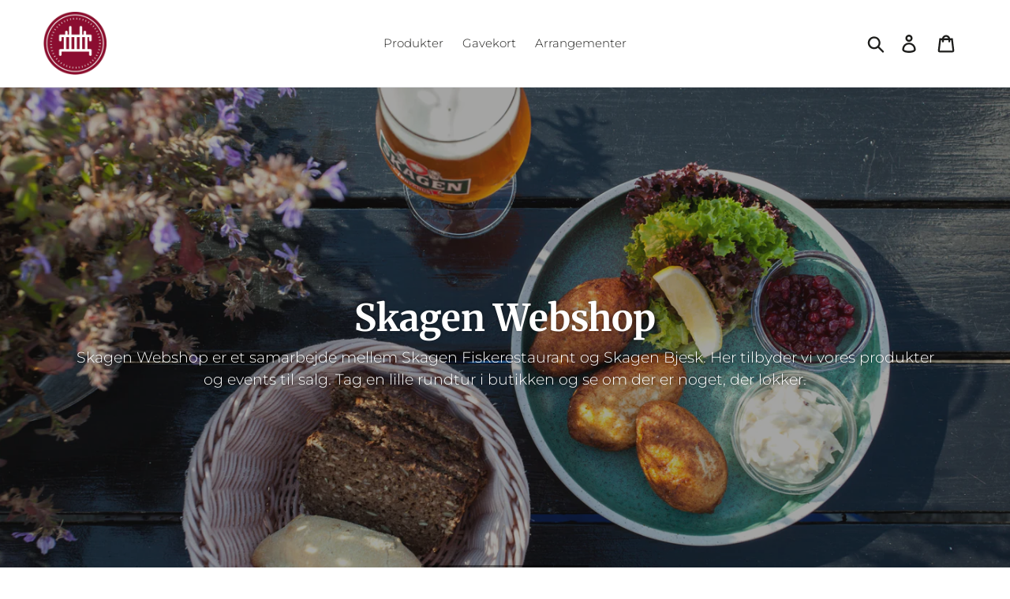

--- FILE ---
content_type: text/html; charset=utf-8
request_url: https://skagenwebshop.dk/
body_size: 16683
content:
<!doctype html>
<html class="no-js" lang="da">
<head>
  <meta charset="utf-8">
  <meta http-equiv="X-UA-Compatible" content="IE=edge,chrome=1">
  <meta name="viewport" content="width=device-width,initial-scale=1">
  <meta name="theme-color" content="#801924">
  <link rel="canonical" href="https://skagenwebshop.dk/"><link rel="shortcut icon" href="//skagenwebshop.dk/cdn/shop/files/fritlagt_nyt_logo_32x32.png?v=1613674016" type="image/png"><title>Skagen Webshop
&ndash; skagenwebshop.dk</title><meta name="description" content="Skagen Webshop er et samarbejde mellem Skagen Fiskerestaurant, Skagen Harbour Hotel og Skagen Bjesk. Her tilbyder vi vores produkter og events til salg. Tag en lille rundtur i butikken og se om der er noget, der lokker."><!-- /snippets/social-meta-tags.liquid -->




<meta property="og:site_name" content="skagenwebshop.dk">
<meta property="og:url" content="https://skagenwebshop.dk/">
<meta property="og:title" content="Skagen Webshop">
<meta property="og:type" content="website">
<meta property="og:description" content="Skagen Webshop er et samarbejde mellem Skagen Fiskerestaurant, Skagen Harbour Hotel og Skagen Bjesk. Her tilbyder vi vores produkter og events til salg. Tag en lille rundtur i butikken og se om der er noget, der lokker.">





<meta name="twitter:card" content="summary_large_image">
<meta name="twitter:title" content="Skagen Webshop">
<meta name="twitter:description" content="Skagen Webshop er et samarbejde mellem Skagen Fiskerestaurant, Skagen Harbour Hotel og Skagen Bjesk. Her tilbyder vi vores produkter og events til salg. Tag en lille rundtur i butikken og se om der er noget, der lokker.">


  <link href="//skagenwebshop.dk/cdn/shop/t/1/assets/theme.scss.css?v=4576804055399129151759259263" rel="stylesheet" type="text/css" media="all" />

  <script>
    var theme = {
      strings: {
        addToCart: "Læg i indkøbskurv",
        soldOut: "Udsolgt",
        unavailable: "Ikke tilgængelig",
        regularPrice: "Normalpris",
        sale: "Udsalg",
        showMore: "Vis mere",
        showLess: "Vis mindre",
        addressError: "Der opstod en fejl under forsøg på at finde adressen",
        addressNoResults: "Ingen resultater for den adresse",
        addressQueryLimit: "Du har overskredet Googles API-brugerbegrænsning. Overvej at opgradere til en \u003ca href=\"https:\/\/developers.google.com\/maps\/premium\/usage-limits\"\u003ePremium-plan\u003c\/a\u003e.",
        authError: "Der opstod et problem under forsøg på at bekræfte din Google Maps-konto.",
        newWindow: "Åbner i nyt vindue.",
        external: "Åbner ekstern hjemmeside.",
        newWindowExternal: "Åbner ekstern hjemmeside i nyt vindue."
      },
      moneyFormat: "{{amount_with_comma_separator}} kr"
    }

    document.documentElement.className = document.documentElement.className.replace('no-js', 'js');
  </script><script src="//skagenwebshop.dk/cdn/shop/t/1/assets/lazysizes.js?v=68441465964607740661551253846" async="async"></script>
  <script src="//skagenwebshop.dk/cdn/shop/t/1/assets/vendor.js?v=121857302354663160541551253847" defer="defer"></script>
  <script src="//skagenwebshop.dk/cdn/shop/t/1/assets/theme.js?v=112525379418572265411644605842" defer="defer"></script>

  <script>window.performance && window.performance.mark && window.performance.mark('shopify.content_for_header.start');</script><meta id="shopify-digital-wallet" name="shopify-digital-wallet" content="/8041267297/digital_wallets/dialog">
<meta name="shopify-checkout-api-token" content="0372255629d4576d887181b7ad6201ab">
<script async="async" src="/checkouts/internal/preloads.js?locale=da-DK"></script>
<link rel="preconnect" href="https://shop.app" crossorigin="anonymous">
<script async="async" src="https://shop.app/checkouts/internal/preloads.js?locale=da-DK&shop_id=8041267297" crossorigin="anonymous"></script>
<script id="apple-pay-shop-capabilities" type="application/json">{"shopId":8041267297,"countryCode":"DK","currencyCode":"DKK","merchantCapabilities":["supports3DS"],"merchantId":"gid:\/\/shopify\/Shop\/8041267297","merchantName":"skagenwebshop.dk","requiredBillingContactFields":["postalAddress","email","phone"],"requiredShippingContactFields":["postalAddress","email","phone"],"shippingType":"shipping","supportedNetworks":["visa","maestro","masterCard","amex"],"total":{"type":"pending","label":"skagenwebshop.dk","amount":"1.00"},"shopifyPaymentsEnabled":true,"supportsSubscriptions":true}</script>
<script id="shopify-features" type="application/json">{"accessToken":"0372255629d4576d887181b7ad6201ab","betas":["rich-media-storefront-analytics"],"domain":"skagenwebshop.dk","predictiveSearch":true,"shopId":8041267297,"locale":"da"}</script>
<script>var Shopify = Shopify || {};
Shopify.shop = "skagenwebshop-dk.myshopify.com";
Shopify.locale = "da";
Shopify.currency = {"active":"DKK","rate":"1.0"};
Shopify.country = "DK";
Shopify.theme = {"name":"Debut","id":43774967905,"schema_name":"Debut","schema_version":"11.1.3","theme_store_id":796,"role":"main"};
Shopify.theme.handle = "null";
Shopify.theme.style = {"id":null,"handle":null};
Shopify.cdnHost = "skagenwebshop.dk/cdn";
Shopify.routes = Shopify.routes || {};
Shopify.routes.root = "/";</script>
<script type="module">!function(o){(o.Shopify=o.Shopify||{}).modules=!0}(window);</script>
<script>!function(o){function n(){var o=[];function n(){o.push(Array.prototype.slice.apply(arguments))}return n.q=o,n}var t=o.Shopify=o.Shopify||{};t.loadFeatures=n(),t.autoloadFeatures=n()}(window);</script>
<script>
  window.ShopifyPay = window.ShopifyPay || {};
  window.ShopifyPay.apiHost = "shop.app\/pay";
  window.ShopifyPay.redirectState = null;
</script>
<script id="shop-js-analytics" type="application/json">{"pageType":"index"}</script>
<script defer="defer" async type="module" src="//skagenwebshop.dk/cdn/shopifycloud/shop-js/modules/v2/client.init-shop-cart-sync_DLY3_aep.da.esm.js"></script>
<script defer="defer" async type="module" src="//skagenwebshop.dk/cdn/shopifycloud/shop-js/modules/v2/chunk.common_Bc38ver2.esm.js"></script>
<script type="module">
  await import("//skagenwebshop.dk/cdn/shopifycloud/shop-js/modules/v2/client.init-shop-cart-sync_DLY3_aep.da.esm.js");
await import("//skagenwebshop.dk/cdn/shopifycloud/shop-js/modules/v2/chunk.common_Bc38ver2.esm.js");

  window.Shopify.SignInWithShop?.initShopCartSync?.({"fedCMEnabled":true,"windoidEnabled":true});

</script>
<script>
  window.Shopify = window.Shopify || {};
  if (!window.Shopify.featureAssets) window.Shopify.featureAssets = {};
  window.Shopify.featureAssets['shop-js'] = {"shop-cart-sync":["modules/v2/client.shop-cart-sync_fs3qke9G.da.esm.js","modules/v2/chunk.common_Bc38ver2.esm.js"],"init-fed-cm":["modules/v2/client.init-fed-cm_-Q-kMTJt.da.esm.js","modules/v2/chunk.common_Bc38ver2.esm.js"],"init-shop-email-lookup-coordinator":["modules/v2/client.init-shop-email-lookup-coordinator_C5oGhFwL.da.esm.js","modules/v2/chunk.common_Bc38ver2.esm.js"],"shop-cash-offers":["modules/v2/client.shop-cash-offers_D5P2n6mq.da.esm.js","modules/v2/chunk.common_Bc38ver2.esm.js","modules/v2/chunk.modal_Dp8i9UDI.esm.js"],"shop-button":["modules/v2/client.shop-button_Spb7KFE_.da.esm.js","modules/v2/chunk.common_Bc38ver2.esm.js"],"init-windoid":["modules/v2/client.init-windoid_D3El-1a5.da.esm.js","modules/v2/chunk.common_Bc38ver2.esm.js"],"avatar":["modules/v2/client.avatar_BTnouDA3.da.esm.js"],"init-shop-cart-sync":["modules/v2/client.init-shop-cart-sync_DLY3_aep.da.esm.js","modules/v2/chunk.common_Bc38ver2.esm.js"],"shop-toast-manager":["modules/v2/client.shop-toast-manager_DO0ZnZ_1.da.esm.js","modules/v2/chunk.common_Bc38ver2.esm.js"],"pay-button":["modules/v2/client.pay-button_Cg8qHh3q.da.esm.js","modules/v2/chunk.common_Bc38ver2.esm.js"],"shop-login-button":["modules/v2/client.shop-login-button_l69cSWbV.da.esm.js","modules/v2/chunk.common_Bc38ver2.esm.js","modules/v2/chunk.modal_Dp8i9UDI.esm.js"],"init-customer-accounts-sign-up":["modules/v2/client.init-customer-accounts-sign-up_td51_mxH.da.esm.js","modules/v2/client.shop-login-button_l69cSWbV.da.esm.js","modules/v2/chunk.common_Bc38ver2.esm.js","modules/v2/chunk.modal_Dp8i9UDI.esm.js"],"init-shop-for-new-customer-accounts":["modules/v2/client.init-shop-for-new-customer-accounts_DI37iRZt.da.esm.js","modules/v2/client.shop-login-button_l69cSWbV.da.esm.js","modules/v2/chunk.common_Bc38ver2.esm.js","modules/v2/chunk.modal_Dp8i9UDI.esm.js"],"init-customer-accounts":["modules/v2/client.init-customer-accounts_DRo5pEMD.da.esm.js","modules/v2/client.shop-login-button_l69cSWbV.da.esm.js","modules/v2/chunk.common_Bc38ver2.esm.js","modules/v2/chunk.modal_Dp8i9UDI.esm.js"],"shop-follow-button":["modules/v2/client.shop-follow-button_CpglFxse.da.esm.js","modules/v2/chunk.common_Bc38ver2.esm.js","modules/v2/chunk.modal_Dp8i9UDI.esm.js"],"lead-capture":["modules/v2/client.lead-capture_B-Rg5ZV5.da.esm.js","modules/v2/chunk.common_Bc38ver2.esm.js","modules/v2/chunk.modal_Dp8i9UDI.esm.js"],"checkout-modal":["modules/v2/client.checkout-modal_5_C_lWHf.da.esm.js","modules/v2/chunk.common_Bc38ver2.esm.js","modules/v2/chunk.modal_Dp8i9UDI.esm.js"],"shop-login":["modules/v2/client.shop-login_CcQ6L56l.da.esm.js","modules/v2/chunk.common_Bc38ver2.esm.js","modules/v2/chunk.modal_Dp8i9UDI.esm.js"],"payment-terms":["modules/v2/client.payment-terms_QAnjBCFx.da.esm.js","modules/v2/chunk.common_Bc38ver2.esm.js","modules/v2/chunk.modal_Dp8i9UDI.esm.js"]};
</script>
<script id="__st">var __st={"a":8041267297,"offset":3600,"reqid":"05a090ec-d29d-40d5-8e6c-cc63b7d16bfb-1767082245","pageurl":"skagenwebshop.dk\/","u":"6c1df1573f89","p":"home"};</script>
<script>window.ShopifyPaypalV4VisibilityTracking = true;</script>
<script id="captcha-bootstrap">!function(){'use strict';const t='contact',e='account',n='new_comment',o=[[t,t],['blogs',n],['comments',n],[t,'customer']],c=[[e,'customer_login'],[e,'guest_login'],[e,'recover_customer_password'],[e,'create_customer']],r=t=>t.map((([t,e])=>`form[action*='/${t}']:not([data-nocaptcha='true']) input[name='form_type'][value='${e}']`)).join(','),a=t=>()=>t?[...document.querySelectorAll(t)].map((t=>t.form)):[];function s(){const t=[...o],e=r(t);return a(e)}const i='password',u='form_key',d=['recaptcha-v3-token','g-recaptcha-response','h-captcha-response',i],f=()=>{try{return window.sessionStorage}catch{return}},m='__shopify_v',_=t=>t.elements[u];function p(t,e,n=!1){try{const o=window.sessionStorage,c=JSON.parse(o.getItem(e)),{data:r}=function(t){const{data:e,action:n}=t;return t[m]||n?{data:e,action:n}:{data:t,action:n}}(c);for(const[e,n]of Object.entries(r))t.elements[e]&&(t.elements[e].value=n);n&&o.removeItem(e)}catch(o){console.error('form repopulation failed',{error:o})}}const l='form_type',E='cptcha';function T(t){t.dataset[E]=!0}const w=window,h=w.document,L='Shopify',v='ce_forms',y='captcha';let A=!1;((t,e)=>{const n=(g='f06e6c50-85a8-45c8-87d0-21a2b65856fe',I='https://cdn.shopify.com/shopifycloud/storefront-forms-hcaptcha/ce_storefront_forms_captcha_hcaptcha.v1.5.2.iife.js',D={infoText:'Beskyttet af hCaptcha',privacyText:'Beskyttelse af persondata',termsText:'Vilkår'},(t,e,n)=>{const o=w[L][v],c=o.bindForm;if(c)return c(t,g,e,D).then(n);var r;o.q.push([[t,g,e,D],n]),r=I,A||(h.body.append(Object.assign(h.createElement('script'),{id:'captcha-provider',async:!0,src:r})),A=!0)});var g,I,D;w[L]=w[L]||{},w[L][v]=w[L][v]||{},w[L][v].q=[],w[L][y]=w[L][y]||{},w[L][y].protect=function(t,e){n(t,void 0,e),T(t)},Object.freeze(w[L][y]),function(t,e,n,w,h,L){const[v,y,A,g]=function(t,e,n){const i=e?o:[],u=t?c:[],d=[...i,...u],f=r(d),m=r(i),_=r(d.filter((([t,e])=>n.includes(e))));return[a(f),a(m),a(_),s()]}(w,h,L),I=t=>{const e=t.target;return e instanceof HTMLFormElement?e:e&&e.form},D=t=>v().includes(t);t.addEventListener('submit',(t=>{const e=I(t);if(!e)return;const n=D(e)&&!e.dataset.hcaptchaBound&&!e.dataset.recaptchaBound,o=_(e),c=g().includes(e)&&(!o||!o.value);(n||c)&&t.preventDefault(),c&&!n&&(function(t){try{if(!f())return;!function(t){const e=f();if(!e)return;const n=_(t);if(!n)return;const o=n.value;o&&e.removeItem(o)}(t);const e=Array.from(Array(32),(()=>Math.random().toString(36)[2])).join('');!function(t,e){_(t)||t.append(Object.assign(document.createElement('input'),{type:'hidden',name:u})),t.elements[u].value=e}(t,e),function(t,e){const n=f();if(!n)return;const o=[...t.querySelectorAll(`input[type='${i}']`)].map((({name:t})=>t)),c=[...d,...o],r={};for(const[a,s]of new FormData(t).entries())c.includes(a)||(r[a]=s);n.setItem(e,JSON.stringify({[m]:1,action:t.action,data:r}))}(t,e)}catch(e){console.error('failed to persist form',e)}}(e),e.submit())}));const S=(t,e)=>{t&&!t.dataset[E]&&(n(t,e.some((e=>e===t))),T(t))};for(const o of['focusin','change'])t.addEventListener(o,(t=>{const e=I(t);D(e)&&S(e,y())}));const B=e.get('form_key'),M=e.get(l),P=B&&M;t.addEventListener('DOMContentLoaded',(()=>{const t=y();if(P)for(const e of t)e.elements[l].value===M&&p(e,B);[...new Set([...A(),...v().filter((t=>'true'===t.dataset.shopifyCaptcha))])].forEach((e=>S(e,t)))}))}(h,new URLSearchParams(w.location.search),n,t,e,['guest_login'])})(!0,!0)}();</script>
<script integrity="sha256-4kQ18oKyAcykRKYeNunJcIwy7WH5gtpwJnB7kiuLZ1E=" data-source-attribution="shopify.loadfeatures" defer="defer" src="//skagenwebshop.dk/cdn/shopifycloud/storefront/assets/storefront/load_feature-a0a9edcb.js" crossorigin="anonymous"></script>
<script crossorigin="anonymous" defer="defer" src="//skagenwebshop.dk/cdn/shopifycloud/storefront/assets/shopify_pay/storefront-65b4c6d7.js?v=20250812"></script>
<script data-source-attribution="shopify.dynamic_checkout.dynamic.init">var Shopify=Shopify||{};Shopify.PaymentButton=Shopify.PaymentButton||{isStorefrontPortableWallets:!0,init:function(){window.Shopify.PaymentButton.init=function(){};var t=document.createElement("script");t.src="https://skagenwebshop.dk/cdn/shopifycloud/portable-wallets/latest/portable-wallets.da.js",t.type="module",document.head.appendChild(t)}};
</script>
<script data-source-attribution="shopify.dynamic_checkout.buyer_consent">
  function portableWalletsHideBuyerConsent(e){var t=document.getElementById("shopify-buyer-consent"),n=document.getElementById("shopify-subscription-policy-button");t&&n&&(t.classList.add("hidden"),t.setAttribute("aria-hidden","true"),n.removeEventListener("click",e))}function portableWalletsShowBuyerConsent(e){var t=document.getElementById("shopify-buyer-consent"),n=document.getElementById("shopify-subscription-policy-button");t&&n&&(t.classList.remove("hidden"),t.removeAttribute("aria-hidden"),n.addEventListener("click",e))}window.Shopify?.PaymentButton&&(window.Shopify.PaymentButton.hideBuyerConsent=portableWalletsHideBuyerConsent,window.Shopify.PaymentButton.showBuyerConsent=portableWalletsShowBuyerConsent);
</script>
<script data-source-attribution="shopify.dynamic_checkout.cart.bootstrap">document.addEventListener("DOMContentLoaded",(function(){function t(){return document.querySelector("shopify-accelerated-checkout-cart, shopify-accelerated-checkout")}if(t())Shopify.PaymentButton.init();else{new MutationObserver((function(e,n){t()&&(Shopify.PaymentButton.init(),n.disconnect())})).observe(document.body,{childList:!0,subtree:!0})}}));
</script>
<script id='scb4127' type='text/javascript' async='' src='https://skagenwebshop.dk/cdn/shopifycloud/privacy-banner/storefront-banner.js'></script><link id="shopify-accelerated-checkout-styles" rel="stylesheet" media="screen" href="https://skagenwebshop.dk/cdn/shopifycloud/portable-wallets/latest/accelerated-checkout-backwards-compat.css" crossorigin="anonymous">
<style id="shopify-accelerated-checkout-cart">
        #shopify-buyer-consent {
  margin-top: 1em;
  display: inline-block;
  width: 100%;
}

#shopify-buyer-consent.hidden {
  display: none;
}

#shopify-subscription-policy-button {
  background: none;
  border: none;
  padding: 0;
  text-decoration: underline;
  font-size: inherit;
  cursor: pointer;
}

#shopify-subscription-policy-button::before {
  box-shadow: none;
}

      </style>

<script>window.performance && window.performance.mark && window.performance.mark('shopify.content_for_header.end');</script>

  <meta name="google-site-verification" content="k04CkMoUU8txxdPRfnNng8cbshz_8tQSUKJc31rD9Eg" />
<script src="https://cdn.shopify.com/extensions/0b732819-c1e5-4642-aa51-bb5c89405ebb/eid-mitid-aldersbekraeftelse-80/assets/app.js" type="text/javascript" defer="defer"></script>
<link href="https://cdn.shopify.com/extensions/0b732819-c1e5-4642-aa51-bb5c89405ebb/eid-mitid-aldersbekraeftelse-80/assets/app.css" rel="stylesheet" type="text/css" media="all">
<meta property="og:image" content="https://cdn.shopify.com/s/files/1/0080/4126/7297/files/fritlagt_nyt_logo.png?height=628&pad_color=fff&v=1613674016&width=1200" />
<meta property="og:image:secure_url" content="https://cdn.shopify.com/s/files/1/0080/4126/7297/files/fritlagt_nyt_logo.png?height=628&pad_color=fff&v=1613674016&width=1200" />
<meta property="og:image:width" content="1200" />
<meta property="og:image:height" content="628" />
<link href="https://monorail-edge.shopifysvc.com" rel="dns-prefetch">
<script>(function(){if ("sendBeacon" in navigator && "performance" in window) {try {var session_token_from_headers = performance.getEntriesByType('navigation')[0].serverTiming.find(x => x.name == '_s').description;} catch {var session_token_from_headers = undefined;}var session_cookie_matches = document.cookie.match(/_shopify_s=([^;]*)/);var session_token_from_cookie = session_cookie_matches && session_cookie_matches.length === 2 ? session_cookie_matches[1] : "";var session_token = session_token_from_headers || session_token_from_cookie || "";function handle_abandonment_event(e) {var entries = performance.getEntries().filter(function(entry) {return /monorail-edge.shopifysvc.com/.test(entry.name);});if (!window.abandonment_tracked && entries.length === 0) {window.abandonment_tracked = true;var currentMs = Date.now();var navigation_start = performance.timing.navigationStart;var payload = {shop_id: 8041267297,url: window.location.href,navigation_start,duration: currentMs - navigation_start,session_token,page_type: "index"};window.navigator.sendBeacon("https://monorail-edge.shopifysvc.com/v1/produce", JSON.stringify({schema_id: "online_store_buyer_site_abandonment/1.1",payload: payload,metadata: {event_created_at_ms: currentMs,event_sent_at_ms: currentMs}}));}}window.addEventListener('pagehide', handle_abandonment_event);}}());</script>
<script id="web-pixels-manager-setup">(function e(e,d,r,n,o){if(void 0===o&&(o={}),!Boolean(null===(a=null===(i=window.Shopify)||void 0===i?void 0:i.analytics)||void 0===a?void 0:a.replayQueue)){var i,a;window.Shopify=window.Shopify||{};var t=window.Shopify;t.analytics=t.analytics||{};var s=t.analytics;s.replayQueue=[],s.publish=function(e,d,r){return s.replayQueue.push([e,d,r]),!0};try{self.performance.mark("wpm:start")}catch(e){}var l=function(){var e={modern:/Edge?\/(1{2}[4-9]|1[2-9]\d|[2-9]\d{2}|\d{4,})\.\d+(\.\d+|)|Firefox\/(1{2}[4-9]|1[2-9]\d|[2-9]\d{2}|\d{4,})\.\d+(\.\d+|)|Chrom(ium|e)\/(9{2}|\d{3,})\.\d+(\.\d+|)|(Maci|X1{2}).+ Version\/(15\.\d+|(1[6-9]|[2-9]\d|\d{3,})\.\d+)([,.]\d+|)( \(\w+\)|)( Mobile\/\w+|) Safari\/|Chrome.+OPR\/(9{2}|\d{3,})\.\d+\.\d+|(CPU[ +]OS|iPhone[ +]OS|CPU[ +]iPhone|CPU IPhone OS|CPU iPad OS)[ +]+(15[._]\d+|(1[6-9]|[2-9]\d|\d{3,})[._]\d+)([._]\d+|)|Android:?[ /-](13[3-9]|1[4-9]\d|[2-9]\d{2}|\d{4,})(\.\d+|)(\.\d+|)|Android.+Firefox\/(13[5-9]|1[4-9]\d|[2-9]\d{2}|\d{4,})\.\d+(\.\d+|)|Android.+Chrom(ium|e)\/(13[3-9]|1[4-9]\d|[2-9]\d{2}|\d{4,})\.\d+(\.\d+|)|SamsungBrowser\/([2-9]\d|\d{3,})\.\d+/,legacy:/Edge?\/(1[6-9]|[2-9]\d|\d{3,})\.\d+(\.\d+|)|Firefox\/(5[4-9]|[6-9]\d|\d{3,})\.\d+(\.\d+|)|Chrom(ium|e)\/(5[1-9]|[6-9]\d|\d{3,})\.\d+(\.\d+|)([\d.]+$|.*Safari\/(?![\d.]+ Edge\/[\d.]+$))|(Maci|X1{2}).+ Version\/(10\.\d+|(1[1-9]|[2-9]\d|\d{3,})\.\d+)([,.]\d+|)( \(\w+\)|)( Mobile\/\w+|) Safari\/|Chrome.+OPR\/(3[89]|[4-9]\d|\d{3,})\.\d+\.\d+|(CPU[ +]OS|iPhone[ +]OS|CPU[ +]iPhone|CPU IPhone OS|CPU iPad OS)[ +]+(10[._]\d+|(1[1-9]|[2-9]\d|\d{3,})[._]\d+)([._]\d+|)|Android:?[ /-](13[3-9]|1[4-9]\d|[2-9]\d{2}|\d{4,})(\.\d+|)(\.\d+|)|Mobile Safari.+OPR\/([89]\d|\d{3,})\.\d+\.\d+|Android.+Firefox\/(13[5-9]|1[4-9]\d|[2-9]\d{2}|\d{4,})\.\d+(\.\d+|)|Android.+Chrom(ium|e)\/(13[3-9]|1[4-9]\d|[2-9]\d{2}|\d{4,})\.\d+(\.\d+|)|Android.+(UC? ?Browser|UCWEB|U3)[ /]?(15\.([5-9]|\d{2,})|(1[6-9]|[2-9]\d|\d{3,})\.\d+)\.\d+|SamsungBrowser\/(5\.\d+|([6-9]|\d{2,})\.\d+)|Android.+MQ{2}Browser\/(14(\.(9|\d{2,})|)|(1[5-9]|[2-9]\d|\d{3,})(\.\d+|))(\.\d+|)|K[Aa][Ii]OS\/(3\.\d+|([4-9]|\d{2,})\.\d+)(\.\d+|)/},d=e.modern,r=e.legacy,n=navigator.userAgent;return n.match(d)?"modern":n.match(r)?"legacy":"unknown"}(),u="modern"===l?"modern":"legacy",c=(null!=n?n:{modern:"",legacy:""})[u],f=function(e){return[e.baseUrl,"/wpm","/b",e.hashVersion,"modern"===e.buildTarget?"m":"l",".js"].join("")}({baseUrl:d,hashVersion:r,buildTarget:u}),m=function(e){var d=e.version,r=e.bundleTarget,n=e.surface,o=e.pageUrl,i=e.monorailEndpoint;return{emit:function(e){var a=e.status,t=e.errorMsg,s=(new Date).getTime(),l=JSON.stringify({metadata:{event_sent_at_ms:s},events:[{schema_id:"web_pixels_manager_load/3.1",payload:{version:d,bundle_target:r,page_url:o,status:a,surface:n,error_msg:t},metadata:{event_created_at_ms:s}}]});if(!i)return console&&console.warn&&console.warn("[Web Pixels Manager] No Monorail endpoint provided, skipping logging."),!1;try{return self.navigator.sendBeacon.bind(self.navigator)(i,l)}catch(e){}var u=new XMLHttpRequest;try{return u.open("POST",i,!0),u.setRequestHeader("Content-Type","text/plain"),u.send(l),!0}catch(e){return console&&console.warn&&console.warn("[Web Pixels Manager] Got an unhandled error while logging to Monorail."),!1}}}}({version:r,bundleTarget:l,surface:e.surface,pageUrl:self.location.href,monorailEndpoint:e.monorailEndpoint});try{o.browserTarget=l,function(e){var d=e.src,r=e.async,n=void 0===r||r,o=e.onload,i=e.onerror,a=e.sri,t=e.scriptDataAttributes,s=void 0===t?{}:t,l=document.createElement("script"),u=document.querySelector("head"),c=document.querySelector("body");if(l.async=n,l.src=d,a&&(l.integrity=a,l.crossOrigin="anonymous"),s)for(var f in s)if(Object.prototype.hasOwnProperty.call(s,f))try{l.dataset[f]=s[f]}catch(e){}if(o&&l.addEventListener("load",o),i&&l.addEventListener("error",i),u)u.appendChild(l);else{if(!c)throw new Error("Did not find a head or body element to append the script");c.appendChild(l)}}({src:f,async:!0,onload:function(){if(!function(){var e,d;return Boolean(null===(d=null===(e=window.Shopify)||void 0===e?void 0:e.analytics)||void 0===d?void 0:d.initialized)}()){var d=window.webPixelsManager.init(e)||void 0;if(d){var r=window.Shopify.analytics;r.replayQueue.forEach((function(e){var r=e[0],n=e[1],o=e[2];d.publishCustomEvent(r,n,o)})),r.replayQueue=[],r.publish=d.publishCustomEvent,r.visitor=d.visitor,r.initialized=!0}}},onerror:function(){return m.emit({status:"failed",errorMsg:"".concat(f," has failed to load")})},sri:function(e){var d=/^sha384-[A-Za-z0-9+/=]+$/;return"string"==typeof e&&d.test(e)}(c)?c:"",scriptDataAttributes:o}),m.emit({status:"loading"})}catch(e){m.emit({status:"failed",errorMsg:(null==e?void 0:e.message)||"Unknown error"})}}})({shopId: 8041267297,storefrontBaseUrl: "https://skagenwebshop.dk",extensionsBaseUrl: "https://extensions.shopifycdn.com/cdn/shopifycloud/web-pixels-manager",monorailEndpoint: "https://monorail-edge.shopifysvc.com/unstable/produce_batch",surface: "storefront-renderer",enabledBetaFlags: ["2dca8a86","a0d5f9d2"],webPixelsConfigList: [{"id":"shopify-app-pixel","configuration":"{}","eventPayloadVersion":"v1","runtimeContext":"STRICT","scriptVersion":"0450","apiClientId":"shopify-pixel","type":"APP","privacyPurposes":["ANALYTICS","MARKETING"]},{"id":"shopify-custom-pixel","eventPayloadVersion":"v1","runtimeContext":"LAX","scriptVersion":"0450","apiClientId":"shopify-pixel","type":"CUSTOM","privacyPurposes":["ANALYTICS","MARKETING"]}],isMerchantRequest: false,initData: {"shop":{"name":"skagenwebshop.dk","paymentSettings":{"currencyCode":"DKK"},"myshopifyDomain":"skagenwebshop-dk.myshopify.com","countryCode":"DK","storefrontUrl":"https:\/\/skagenwebshop.dk"},"customer":null,"cart":null,"checkout":null,"productVariants":[],"purchasingCompany":null},},"https://skagenwebshop.dk/cdn","da62cc92w68dfea28pcf9825a4m392e00d0",{"modern":"","legacy":""},{"shopId":"8041267297","storefrontBaseUrl":"https:\/\/skagenwebshop.dk","extensionBaseUrl":"https:\/\/extensions.shopifycdn.com\/cdn\/shopifycloud\/web-pixels-manager","surface":"storefront-renderer","enabledBetaFlags":"[\"2dca8a86\", \"a0d5f9d2\"]","isMerchantRequest":"false","hashVersion":"da62cc92w68dfea28pcf9825a4m392e00d0","publish":"custom","events":"[[\"page_viewed\",{}]]"});</script><script>
  window.ShopifyAnalytics = window.ShopifyAnalytics || {};
  window.ShopifyAnalytics.meta = window.ShopifyAnalytics.meta || {};
  window.ShopifyAnalytics.meta.currency = 'DKK';
  var meta = {"page":{"pageType":"home","requestId":"05a090ec-d29d-40d5-8e6c-cc63b7d16bfb-1767082245"}};
  for (var attr in meta) {
    window.ShopifyAnalytics.meta[attr] = meta[attr];
  }
</script>
<script class="analytics">
  (function () {
    var customDocumentWrite = function(content) {
      var jquery = null;

      if (window.jQuery) {
        jquery = window.jQuery;
      } else if (window.Checkout && window.Checkout.$) {
        jquery = window.Checkout.$;
      }

      if (jquery) {
        jquery('body').append(content);
      }
    };

    var hasLoggedConversion = function(token) {
      if (token) {
        return document.cookie.indexOf('loggedConversion=' + token) !== -1;
      }
      return false;
    }

    var setCookieIfConversion = function(token) {
      if (token) {
        var twoMonthsFromNow = new Date(Date.now());
        twoMonthsFromNow.setMonth(twoMonthsFromNow.getMonth() + 2);

        document.cookie = 'loggedConversion=' + token + '; expires=' + twoMonthsFromNow;
      }
    }

    var trekkie = window.ShopifyAnalytics.lib = window.trekkie = window.trekkie || [];
    if (trekkie.integrations) {
      return;
    }
    trekkie.methods = [
      'identify',
      'page',
      'ready',
      'track',
      'trackForm',
      'trackLink'
    ];
    trekkie.factory = function(method) {
      return function() {
        var args = Array.prototype.slice.call(arguments);
        args.unshift(method);
        trekkie.push(args);
        return trekkie;
      };
    };
    for (var i = 0; i < trekkie.methods.length; i++) {
      var key = trekkie.methods[i];
      trekkie[key] = trekkie.factory(key);
    }
    trekkie.load = function(config) {
      trekkie.config = config || {};
      trekkie.config.initialDocumentCookie = document.cookie;
      var first = document.getElementsByTagName('script')[0];
      var script = document.createElement('script');
      script.type = 'text/javascript';
      script.onerror = function(e) {
        var scriptFallback = document.createElement('script');
        scriptFallback.type = 'text/javascript';
        scriptFallback.onerror = function(error) {
                var Monorail = {
      produce: function produce(monorailDomain, schemaId, payload) {
        var currentMs = new Date().getTime();
        var event = {
          schema_id: schemaId,
          payload: payload,
          metadata: {
            event_created_at_ms: currentMs,
            event_sent_at_ms: currentMs
          }
        };
        return Monorail.sendRequest("https://" + monorailDomain + "/v1/produce", JSON.stringify(event));
      },
      sendRequest: function sendRequest(endpointUrl, payload) {
        // Try the sendBeacon API
        if (window && window.navigator && typeof window.navigator.sendBeacon === 'function' && typeof window.Blob === 'function' && !Monorail.isIos12()) {
          var blobData = new window.Blob([payload], {
            type: 'text/plain'
          });

          if (window.navigator.sendBeacon(endpointUrl, blobData)) {
            return true;
          } // sendBeacon was not successful

        } // XHR beacon

        var xhr = new XMLHttpRequest();

        try {
          xhr.open('POST', endpointUrl);
          xhr.setRequestHeader('Content-Type', 'text/plain');
          xhr.send(payload);
        } catch (e) {
          console.log(e);
        }

        return false;
      },
      isIos12: function isIos12() {
        return window.navigator.userAgent.lastIndexOf('iPhone; CPU iPhone OS 12_') !== -1 || window.navigator.userAgent.lastIndexOf('iPad; CPU OS 12_') !== -1;
      }
    };
    Monorail.produce('monorail-edge.shopifysvc.com',
      'trekkie_storefront_load_errors/1.1',
      {shop_id: 8041267297,
      theme_id: 43774967905,
      app_name: "storefront",
      context_url: window.location.href,
      source_url: "//skagenwebshop.dk/cdn/s/trekkie.storefront.8f32c7f0b513e73f3235c26245676203e1209161.min.js"});

        };
        scriptFallback.async = true;
        scriptFallback.src = '//skagenwebshop.dk/cdn/s/trekkie.storefront.8f32c7f0b513e73f3235c26245676203e1209161.min.js';
        first.parentNode.insertBefore(scriptFallback, first);
      };
      script.async = true;
      script.src = '//skagenwebshop.dk/cdn/s/trekkie.storefront.8f32c7f0b513e73f3235c26245676203e1209161.min.js';
      first.parentNode.insertBefore(script, first);
    };
    trekkie.load(
      {"Trekkie":{"appName":"storefront","development":false,"defaultAttributes":{"shopId":8041267297,"isMerchantRequest":null,"themeId":43774967905,"themeCityHash":"14888319446435439066","contentLanguage":"da","currency":"DKK","eventMetadataId":"f8f4ae64-5ebc-4928-8449-d02f81b190ba"},"isServerSideCookieWritingEnabled":true,"monorailRegion":"shop_domain","enabledBetaFlags":["65f19447"]},"Session Attribution":{},"S2S":{"facebookCapiEnabled":false,"source":"trekkie-storefront-renderer","apiClientId":580111}}
    );

    var loaded = false;
    trekkie.ready(function() {
      if (loaded) return;
      loaded = true;

      window.ShopifyAnalytics.lib = window.trekkie;

      var originalDocumentWrite = document.write;
      document.write = customDocumentWrite;
      try { window.ShopifyAnalytics.merchantGoogleAnalytics.call(this); } catch(error) {};
      document.write = originalDocumentWrite;

      window.ShopifyAnalytics.lib.page(null,{"pageType":"home","requestId":"05a090ec-d29d-40d5-8e6c-cc63b7d16bfb-1767082245","shopifyEmitted":true});

      var match = window.location.pathname.match(/checkouts\/(.+)\/(thank_you|post_purchase)/)
      var token = match? match[1]: undefined;
      if (!hasLoggedConversion(token)) {
        setCookieIfConversion(token);
        
      }
    });


        var eventsListenerScript = document.createElement('script');
        eventsListenerScript.async = true;
        eventsListenerScript.src = "//skagenwebshop.dk/cdn/shopifycloud/storefront/assets/shop_events_listener-3da45d37.js";
        document.getElementsByTagName('head')[0].appendChild(eventsListenerScript);

})();</script>
<script
  defer
  src="https://skagenwebshop.dk/cdn/shopifycloud/perf-kit/shopify-perf-kit-2.1.2.min.js"
  data-application="storefront-renderer"
  data-shop-id="8041267297"
  data-render-region="gcp-us-east1"
  data-page-type="index"
  data-theme-instance-id="43774967905"
  data-theme-name="Debut"
  data-theme-version="11.1.3"
  data-monorail-region="shop_domain"
  data-resource-timing-sampling-rate="10"
  data-shs="true"
  data-shs-beacon="true"
  data-shs-export-with-fetch="true"
  data-shs-logs-sample-rate="1"
  data-shs-beacon-endpoint="https://skagenwebshop.dk/api/collect"
></script>
</head>

<body class="template-index">

  <a class="in-page-link visually-hidden skip-link" href="#MainContent">Gå til indhold</a>

  <div id="SearchDrawer" class="search-bar drawer drawer--top" role="dialog" aria-modal="true" aria-label="Søg">
    <div class="search-bar__table">
      <div class="search-bar__table-cell search-bar__form-wrapper">
        <form class="search search-bar__form" action="/search" method="get" role="search">
          <input class="search__input search-bar__input" type="search" name="q" value="" placeholder="Søg" aria-label="Søg">
          <button class="search-bar__submit search__submit btn--link" type="submit">
            <svg aria-hidden="true" focusable="false" role="presentation" class="icon icon-search" viewBox="0 0 37 40"><path d="M35.6 36l-9.8-9.8c4.1-5.4 3.6-13.2-1.3-18.1-5.4-5.4-14.2-5.4-19.7 0-5.4 5.4-5.4 14.2 0 19.7 2.6 2.6 6.1 4.1 9.8 4.1 3 0 5.9-1 8.3-2.8l9.8 9.8c.4.4.9.6 1.4.6s1-.2 1.4-.6c.9-.9.9-2.1.1-2.9zm-20.9-8.2c-2.6 0-5.1-1-7-2.9-3.9-3.9-3.9-10.1 0-14C9.6 9 12.2 8 14.7 8s5.1 1 7 2.9c3.9 3.9 3.9 10.1 0 14-1.9 1.9-4.4 2.9-7 2.9z"/></svg>
            <span class="icon__fallback-text">Indsend</span>
          </button>
        </form>
      </div>
      <div class="search-bar__table-cell text-right">
        <button type="button" class="btn--link search-bar__close js-drawer-close">
          <svg aria-hidden="true" focusable="false" role="presentation" class="icon icon-close" viewBox="0 0 40 40"><path d="M23.868 20.015L39.117 4.78c1.11-1.108 1.11-2.77 0-3.877-1.109-1.108-2.773-1.108-3.882 0L19.986 16.137 4.737.904C3.628-.204 1.965-.204.856.904c-1.11 1.108-1.11 2.77 0 3.877l15.249 15.234L.855 35.248c-1.108 1.108-1.108 2.77 0 3.877.555.554 1.248.831 1.942.831s1.386-.277 1.94-.83l15.25-15.234 15.248 15.233c.555.554 1.248.831 1.941.831s1.387-.277 1.941-.83c1.11-1.109 1.11-2.77 0-3.878L23.868 20.015z" class="layer"/></svg>
          <span class="icon__fallback-text">Luk søgning</span>
        </button>
      </div>
    </div>
  </div>

  <div id="shopify-section-header" class="shopify-section">

<div data-section-id="header" data-section-type="header-section">
  

  <header class="site-header border-bottom logo--left" role="banner">
    <div class="grid grid--no-gutters grid--table site-header__mobile-nav">
      

      <div class="grid__item medium-up--one-quarter logo-align--left">
        
        
          <h1 class="h2 site-header__logo">
        
          
<a href="/" class="site-header__logo-image">
              
              <img class="lazyload js"
                   src="//skagenwebshop.dk/cdn/shop/files/fritlagt_nyt_logo_300x300.png?v=1613674016"
                   data-src="//skagenwebshop.dk/cdn/shop/files/fritlagt_nyt_logo_{width}x.png?v=1613674016"
                   data-widths="[180, 360, 540, 720, 900, 1080, 1296, 1512, 1728, 2048]"
                   data-aspectratio="1.0"
                   data-sizes="auto"
                   alt="skagenwebshop.dk"
                   style="max-width: 80px">
              <noscript>
                
                <img src="//skagenwebshop.dk/cdn/shop/files/fritlagt_nyt_logo_80x.png?v=1613674016"
                     srcset="//skagenwebshop.dk/cdn/shop/files/fritlagt_nyt_logo_80x.png?v=1613674016 1x, //skagenwebshop.dk/cdn/shop/files/fritlagt_nyt_logo_80x@2x.png?v=1613674016 2x"
                     alt="skagenwebshop.dk"
                     style="max-width: 80px;">
              </noscript>
            </a>
          
        
          </h1>
        
      </div>

      
        <nav class="grid__item medium-up--one-half small--hide" id="AccessibleNav" role="navigation">
          <ul class="site-nav list--inline " id="SiteNav">
  



    
      <li >
        <a href="/collections/skagen-bjesk"
          class="site-nav__link site-nav__link--main"
          
        >
          <span class="site-nav__label">Produkter</span>
        </a>
      </li>
    
  



    
      <li >
        <a href="https://flexymenu.flexybox.com/app/gavekort/catalog"
          class="site-nav__link site-nav__link--main"
          
        >
          <span class="site-nav__label">Gavekort</span>
        </a>
      </li>
    
  



    
      <li >
        <a href="/collections/frontpage"
          class="site-nav__link site-nav__link--main"
          
        >
          <span class="site-nav__label">Arrangementer</span>
        </a>
      </li>
    
  
</ul>

        </nav>
      

      <div class="grid__item medium-up--one-quarter text-right site-header__icons site-header__icons--plus">
        <div class="site-header__icons-wrapper">
          <div class="site-header__search site-header__icon">
            <form action="/search" method="get" class="search-header search" role="search">
  <input class="search-header__input search__input"
    type="search"
    name="q"
    placeholder="Søg"
    aria-label="Søg">
  <button class="search-header__submit search__submit btn--link site-header__icon" type="submit">
    <svg aria-hidden="true" focusable="false" role="presentation" class="icon icon-search" viewBox="0 0 37 40"><path d="M35.6 36l-9.8-9.8c4.1-5.4 3.6-13.2-1.3-18.1-5.4-5.4-14.2-5.4-19.7 0-5.4 5.4-5.4 14.2 0 19.7 2.6 2.6 6.1 4.1 9.8 4.1 3 0 5.9-1 8.3-2.8l9.8 9.8c.4.4.9.6 1.4.6s1-.2 1.4-.6c.9-.9.9-2.1.1-2.9zm-20.9-8.2c-2.6 0-5.1-1-7-2.9-3.9-3.9-3.9-10.1 0-14C9.6 9 12.2 8 14.7 8s5.1 1 7 2.9c3.9 3.9 3.9 10.1 0 14-1.9 1.9-4.4 2.9-7 2.9z"/></svg>
    <span class="icon__fallback-text">Indsend</span>
  </button>
</form>

          </div>

          <button type="button" class="btn--link site-header__icon site-header__search-toggle js-drawer-open-top">
            <svg aria-hidden="true" focusable="false" role="presentation" class="icon icon-search" viewBox="0 0 37 40"><path d="M35.6 36l-9.8-9.8c4.1-5.4 3.6-13.2-1.3-18.1-5.4-5.4-14.2-5.4-19.7 0-5.4 5.4-5.4 14.2 0 19.7 2.6 2.6 6.1 4.1 9.8 4.1 3 0 5.9-1 8.3-2.8l9.8 9.8c.4.4.9.6 1.4.6s1-.2 1.4-.6c.9-.9.9-2.1.1-2.9zm-20.9-8.2c-2.6 0-5.1-1-7-2.9-3.9-3.9-3.9-10.1 0-14C9.6 9 12.2 8 14.7 8s5.1 1 7 2.9c3.9 3.9 3.9 10.1 0 14-1.9 1.9-4.4 2.9-7 2.9z"/></svg>
            <span class="icon__fallback-text">Søg</span>
          </button>

          
            
              <a href="/account/login" class="site-header__icon site-header__account">
                <svg aria-hidden="true" focusable="false" role="presentation" class="icon icon-login" viewBox="0 0 28.33 37.68"><path d="M14.17 14.9a7.45 7.45 0 1 0-7.5-7.45 7.46 7.46 0 0 0 7.5 7.45zm0-10.91a3.45 3.45 0 1 1-3.5 3.46A3.46 3.46 0 0 1 14.17 4zM14.17 16.47A14.18 14.18 0 0 0 0 30.68c0 1.41.66 4 5.11 5.66a27.17 27.17 0 0 0 9.06 1.34c6.54 0 14.17-1.84 14.17-7a14.18 14.18 0 0 0-14.17-14.21zm0 17.21c-6.3 0-10.17-1.77-10.17-3a10.17 10.17 0 1 1 20.33 0c.01 1.23-3.86 3-10.16 3z"/></svg>
                <span class="icon__fallback-text">Log ind</span>
              </a>
            
          

          <a href="/cart" class="site-header__icon site-header__cart">
            <svg aria-hidden="true" focusable="false" role="presentation" class="icon icon-cart" viewBox="0 0 37 40"><path d="M36.5 34.8L33.3 8h-5.9C26.7 3.9 23 .8 18.5.8S10.3 3.9 9.6 8H3.7L.5 34.8c-.2 1.5.4 2.4.9 3 .5.5 1.4 1.2 3.1 1.2h28c1.3 0 2.4-.4 3.1-1.3.7-.7 1-1.8.9-2.9zm-18-30c2.2 0 4.1 1.4 4.7 3.2h-9.5c.7-1.9 2.6-3.2 4.8-3.2zM4.5 35l2.8-23h2.2v3c0 1.1.9 2 2 2s2-.9 2-2v-3h10v3c0 1.1.9 2 2 2s2-.9 2-2v-3h2.2l2.8 23h-28z"/></svg>
            <span class="icon__fallback-text">Indkøbskurv</span>
            
          </a>

          

          
            <button type="button" class="btn--link site-header__icon site-header__menu js-mobile-nav-toggle mobile-nav--open" aria-controls="MobileNav"  aria-expanded="false" aria-label="Menu">
              <svg aria-hidden="true" focusable="false" role="presentation" class="icon icon-hamburger" viewBox="0 0 37 40"><path d="M33.5 25h-30c-1.1 0-2-.9-2-2s.9-2 2-2h30c1.1 0 2 .9 2 2s-.9 2-2 2zm0-11.5h-30c-1.1 0-2-.9-2-2s.9-2 2-2h30c1.1 0 2 .9 2 2s-.9 2-2 2zm0 23h-30c-1.1 0-2-.9-2-2s.9-2 2-2h30c1.1 0 2 .9 2 2s-.9 2-2 2z"/></svg>
              <svg aria-hidden="true" focusable="false" role="presentation" class="icon icon-close" viewBox="0 0 40 40"><path d="M23.868 20.015L39.117 4.78c1.11-1.108 1.11-2.77 0-3.877-1.109-1.108-2.773-1.108-3.882 0L19.986 16.137 4.737.904C3.628-.204 1.965-.204.856.904c-1.11 1.108-1.11 2.77 0 3.877l15.249 15.234L.855 35.248c-1.108 1.108-1.108 2.77 0 3.877.555.554 1.248.831 1.942.831s1.386-.277 1.94-.83l15.25-15.234 15.248 15.233c.555.554 1.248.831 1.941.831s1.387-.277 1.941-.83c1.11-1.109 1.11-2.77 0-3.878L23.868 20.015z" class="layer"/></svg>
            </button>
          
        </div>

      </div>
    </div>

    <nav class="mobile-nav-wrapper medium-up--hide" role="navigation">
      <ul id="MobileNav" class="mobile-nav">
        
<li class="mobile-nav__item border-bottom">
            
              <a href="/collections/skagen-bjesk"
                class="mobile-nav__link"
                
              >
                <span class="mobile-nav__label">Produkter</span>
              </a>
            
          </li>
        
<li class="mobile-nav__item border-bottom">
            
              <a href="https://flexymenu.flexybox.com/app/gavekort/catalog"
                class="mobile-nav__link"
                
              >
                <span class="mobile-nav__label">Gavekort</span>
              </a>
            
          </li>
        
<li class="mobile-nav__item">
            
              <a href="/collections/frontpage"
                class="mobile-nav__link"
                
              >
                <span class="mobile-nav__label">Arrangementer</span>
              </a>
            
          </li>
        
        
      </ul>
    </nav>
  </header>

  
</div>



<script type="application/ld+json">
{
  "@context": "http://schema.org",
  "@type": "Organization",
  "name": "skagenwebshop.dk",
  
    
    "logo": "https://skagenwebshop.dk/cdn/shop/files/fritlagt_nyt_logo_3000x.png?v=1613674016",
  
  "sameAs": [
    "",
    "",
    "",
    "",
    "",
    "",
    "",
    ""
  ],
  "url": "https://skagenwebshop.dk"
}
</script>


  <script type="application/ld+json">
    {
      "@context": "http://schema.org",
      "@type": "WebSite",
      "name": "skagenwebshop.dk",
      "potentialAction": {
        "@type": "SearchAction",
        "target": "https://skagenwebshop.dk/search?q={search_term_string}",
        "query-input": "required name=search_term_string"
      },
      "url": "https://skagenwebshop.dk"
    }
  </script>



</div>

  <div class="page-container" id="PageContainer">

    <main class="main-content js-focus-hidden" id="MainContent" role="main" tabindex="-1">
      <!-- BEGIN content_for_index --><div id="shopify-section-slideshow" class="shopify-section index-section index-section--flush index-section--slideshow"><div data-section-id="slideshow" data-section-type="slideshow-section"><div id="SlideshowWrapper-slideshow" class="slideshow-wrapper" role="region" aria-label="slideshow" aria-describedby="slideshow-info" tabindex="-1">
      <div class="slideshow slideshow--medium"
           id="Slideshow-slideshow"
           data-autorotate="true"
           data-speed="5000"
           data-adapt-height="false"
           data-slide-nav-a11y="Indlæs dias [slide_number]"
           ><div class="slideshow__slide slideshow__slide--slideshow-0" >
            
              <div class="slideshow__image box ratio-container lazyload js"
                   data-bgset="//skagenwebshop.dk/cdn/shop/files/849_26.530x250_180x.jpg?v=1613696434 180w 85h,
    //skagenwebshop.dk/cdn/shop/files/849_26.530x250_360x.jpg?v=1613696434 360w 170h,
    //skagenwebshop.dk/cdn/shop/files/849_26.530x250_540x.jpg?v=1613696434 540w 255h,
    //skagenwebshop.dk/cdn/shop/files/849_26.530x250_720x.jpg?v=1613696434 720w 340h,
    //skagenwebshop.dk/cdn/shop/files/849_26.530x250_900x.jpg?v=1613696434 900w 425h,
    //skagenwebshop.dk/cdn/shop/files/849_26.530x250_1080x.jpg?v=1613696434 1080w 509h,
    //skagenwebshop.dk/cdn/shop/files/849_26.530x250_1296x.jpg?v=1613696434 1296w 611h,
    //skagenwebshop.dk/cdn/shop/files/849_26.530x250_1512x.jpg?v=1613696434 1512w 713h,
    //skagenwebshop.dk/cdn/shop/files/849_26.530x250_1728x.jpg?v=1613696434 1728w 815h,
    //skagenwebshop.dk/cdn/shop/files/849_26.530x250_1950x.jpg?v=1613696434 1950w 920h,
    //skagenwebshop.dk/cdn/shop/files/849_26.530x250_2100x.jpg?v=1613696434 2100w 991h,
    //skagenwebshop.dk/cdn/shop/files/849_26.530x250_2260x.jpg?v=1613696434 2260w 1066h,
    //skagenwebshop.dk/cdn/shop/files/849_26.530x250_2450x.jpg?v=1613696434 2450w 1156h,
    //skagenwebshop.dk/cdn/shop/files/849_26.530x250_2700x.jpg?v=1613696434 2700w 1274h,
    //skagenwebshop.dk/cdn/shop/files/849_26.530x250_3000x.jpg?v=1613696434 3000w 1415h,
    //skagenwebshop.dk/cdn/shop/files/849_26.530x250_3350x.jpg?v=1613696434 3350w 1580h,
    //skagenwebshop.dk/cdn/shop/files/849_26.530x250_3750x.jpg?v=1613696434 3750w 1769h,
    //skagenwebshop.dk/cdn/shop/files/849_26.530x250_4100x.jpg?v=1613696434 4100w 1934h,
    //skagenwebshop.dk/cdn/shop/files/849_26.530x250.jpg?v=1613696434 5616w 2649h"
                   data-sizes="auto"
                   data-parent-fit="contain"
                   style="background-position: center center;
                          background-image: url('//skagenwebshop.dk/cdn/shop/files/849_26.530x250_300x300.jpg?v=1613696434');">
                <div class="slideshow__overlay"></div>
              </div>
            

            <noscript>
              <div class="slideshow__image" style="background-image: url('//skagenwebshop.dk/cdn/shop/files/849_26.530x250_2048x.jpg?v=1613696434'); background-position: center center;">
                
              </div>
            </noscript>

            <div class="slideshow__text-wrap slideshow__text-wrap--desktop">
              <div class="slideshow__text-content slideshow__text-content--vertical-center text-center">
                <div class="page-width">
                  
                    <ul class="slideshow__text-content-list"><li>
                          <h2 class="h1 mega-title slideshow__title">
                            Skagen Webshop
                          </h2>
                        </li><li>
                          <span class="mega-subtitle slideshow__subtitle">
                            Skagen Webshop er et samarbejde mellem Skagen Fiskerestaurant og Skagen Bjesk. Her tilbyder vi vores produkter og events til salg. Tag en lille rundtur i butikken og se om der er noget, der lokker.
                          </span>
                        </li></ul>
                  
</div>
              </div>
            </div>
          </div><div class="slideshow__slide slideshow__slide--slideshow-1" >
            
              <div class="slideshow__image box ratio-container lazyload lazypreload js"
                   data-bgset="//skagenwebshop.dk/cdn/shop/files/SFR_web_top_1600x470_bjesk2_180x.jpg?v=1613674016 180w 53h,
    //skagenwebshop.dk/cdn/shop/files/SFR_web_top_1600x470_bjesk2_360x.jpg?v=1613674016 360w 106h,
    //skagenwebshop.dk/cdn/shop/files/SFR_web_top_1600x470_bjesk2_540x.jpg?v=1613674016 540w 159h,
    //skagenwebshop.dk/cdn/shop/files/SFR_web_top_1600x470_bjesk2_720x.jpg?v=1613674016 720w 212h,
    //skagenwebshop.dk/cdn/shop/files/SFR_web_top_1600x470_bjesk2_900x.jpg?v=1613674016 900w 264h,
    //skagenwebshop.dk/cdn/shop/files/SFR_web_top_1600x470_bjesk2_1080x.jpg?v=1613674016 1080w 317h,
    //skagenwebshop.dk/cdn/shop/files/SFR_web_top_1600x470_bjesk2_1296x.jpg?v=1613674016 1296w 381h,
    //skagenwebshop.dk/cdn/shop/files/SFR_web_top_1600x470_bjesk2_1512x.jpg?v=1613674016 1512w 444h,
    
    
    
    
    
    
    
    
    
    
    //skagenwebshop.dk/cdn/shop/files/SFR_web_top_1600x470_bjesk2.jpg?v=1613674016 1600w 470h"
                   data-sizes="auto"
                   data-parent-fit="contain"
                   style="background-position: center center;
                          background-image: url('//skagenwebshop.dk/cdn/shop/files/SFR_web_top_1600x470_bjesk2_300x300.jpg?v=1613674016');">
                <div class="slideshow__overlay"></div>
              </div>
            

            <noscript>
              <div class="slideshow__image" style="background-image: url('//skagenwebshop.dk/cdn/shop/files/SFR_web_top_1600x470_bjesk2_2048x.jpg?v=1613674016'); background-position: center center;">
                
              </div>
            </noscript>

            <div class="slideshow__text-wrap slideshow__text-wrap--desktop">
              <div class="slideshow__text-content slideshow__text-content--vertical-center text-center">
                <div class="page-width">
                  
                    <ul class="slideshow__text-content-list"><li>
                          <h2 class="h1 mega-title slideshow__title">
                            Skagen Bjesk
                          </h2>
                        </li><li>
                          <span class="mega-subtitle slideshow__subtitle">
                            Bjesk er et gammelt ord der stammer fra Vendsyssel og bliver brugt som betegnelse for en bitter eller en kryddersnaps. En klassisk bjesk fra Skagen er lavet på de urter og bær, der vokser vildt i klitterne, højmosen og på hedearealerne omkring Skagen.
                          </span>
                        </li></ul>
                  
<div class="slideshow__btn-wrapper slideshow__btn-wrapper--push">
                      <a href="/collections/bjesk" class="btn slideshow__btn">
                        Se mere
                      </a>
                    </div></div>
              </div>
            </div>
          </div><div class="slideshow__slide slideshow__slide--1551262052771" >
            
              <div class="slideshow__image box ratio-container lazyload lazypreload js"
                   data-bgset="//skagenwebshop.dk/cdn/shop/files/IMG_0466_180x.jpg?v=1613696434 180w 120h,
    //skagenwebshop.dk/cdn/shop/files/IMG_0466_360x.jpg?v=1613696434 360w 240h,
    //skagenwebshop.dk/cdn/shop/files/IMG_0466_540x.jpg?v=1613696434 540w 360h,
    //skagenwebshop.dk/cdn/shop/files/IMG_0466_720x.jpg?v=1613696434 720w 480h,
    //skagenwebshop.dk/cdn/shop/files/IMG_0466_900x.jpg?v=1613696434 900w 600h,
    //skagenwebshop.dk/cdn/shop/files/IMG_0466_1080x.jpg?v=1613696434 1080w 720h,
    //skagenwebshop.dk/cdn/shop/files/IMG_0466_1296x.jpg?v=1613696434 1296w 864h,
    
    
    
    
    
    
    
    
    
    
    
    //skagenwebshop.dk/cdn/shop/files/IMG_0466.jpg?v=1613696434 1440w 960h"
                   data-sizes="auto"
                   data-parent-fit="contain"
                   style="background-position: center center;
                          background-image: url('//skagenwebshop.dk/cdn/shop/files/IMG_0466_300x300.jpg?v=1613696434');">
                <div class="slideshow__overlay"></div>
              </div>
            

            <noscript>
              <div class="slideshow__image" style="background-image: url('//skagenwebshop.dk/cdn/shop/files/IMG_0466_2048x.jpg?v=1613696434'); background-position: center center;">
                
              </div>
            </noscript>

            <div class="slideshow__text-wrap slideshow__text-wrap--desktop">
              <div class="slideshow__text-content slideshow__text-content--vertical-center text-center">
                <div class="page-width">
                  
                    <ul class="slideshow__text-content-list"><li>
                          <h2 class="h1 mega-title slideshow__title">
                            Musik
                          </h2>
                        </li><li>
                          <span class="mega-subtitle slideshow__subtitle">
                            Her kan du se, de navne vi har på musikprogrammet sommeren 2019.
                          </span>
                        </li></ul>
                  
<div class="slideshow__btn-wrapper slideshow__btn-wrapper--push">
                      <a href="/collections/frontpage" class="btn slideshow__btn">
                        Arrangementer
                      </a>
                    </div></div>
              </div>
            </div>
          </div><div class="slideshow__slide slideshow__slide--1551263843192" >
            
              <div class="slideshow__image box ratio-container lazyload lazypreload js"
                   data-bgset="//skagenwebshop.dk/cdn/shop/files/bjesk-banner_180x.jpg?v=1613674017 180w 38h,
    //skagenwebshop.dk/cdn/shop/files/bjesk-banner_360x.jpg?v=1613674017 360w 76h,
    //skagenwebshop.dk/cdn/shop/files/bjesk-banner_540x.jpg?v=1613674017 540w 115h,
    //skagenwebshop.dk/cdn/shop/files/bjesk-banner_720x.jpg?v=1613674017 720w 153h,
    //skagenwebshop.dk/cdn/shop/files/bjesk-banner_900x.jpg?v=1613674017 900w 191h,
    //skagenwebshop.dk/cdn/shop/files/bjesk-banner_1080x.jpg?v=1613674017 1080w 229h,
    //skagenwebshop.dk/cdn/shop/files/bjesk-banner_1296x.jpg?v=1613674017 1296w 275h,
    //skagenwebshop.dk/cdn/shop/files/bjesk-banner_1512x.jpg?v=1613674017 1512w 321h,
    //skagenwebshop.dk/cdn/shop/files/bjesk-banner_1728x.jpg?v=1613674017 1728w 367h,
    
    
    
    
    
    
    
    
    
    //skagenwebshop.dk/cdn/shop/files/bjesk-banner.jpg?v=1613674017 1920w 408h"
                   data-sizes="auto"
                   data-parent-fit="contain"
                   style="background-position: center center;
                          background-image: url('//skagenwebshop.dk/cdn/shop/files/bjesk-banner_300x300.jpg?v=1613674017');">
                <div class="slideshow__overlay"></div>
              </div>
            

            <noscript>
              <div class="slideshow__image" style="background-image: url('//skagenwebshop.dk/cdn/shop/files/bjesk-banner_2048x.jpg?v=1613674017'); background-position: center center;">
                
              </div>
            </noscript>

            <div class="slideshow__text-wrap slideshow__text-wrap--desktop">
              <div class="slideshow__text-content slideshow__text-content--vertical-center text-center">
                <div class="page-width">
                  
                    <ul class="slideshow__text-content-list"><li>
                          <h2 class="h1 mega-title slideshow__title">
                            Skagen Bjesk
                          </h2>
                        </li><li>
                          <span class="mega-subtitle slideshow__subtitle">
                            Skagen Bjesk er lavet på bær, urter og plante som henover sommeren bliver plukket på heden omkring Skagen
                          </span>
                        </li></ul>
                  
<div class="slideshow__btn-wrapper slideshow__btn-wrapper--push">
                      <a href="/collections/skagen-bjesk" class="btn slideshow__btn">
                        Køb her
                      </a>
                    </div></div>
              </div>
            </div>
          </div></div>
      <div class="slideshow__controls"><div class="slideshow__arrows"
               style="width:167px">
            <button class="slideshow__arrow slideshow__arrow-left" aria-label="Forrige billede"><svg aria-hidden="true" focusable="false" role="presentation" class="icon icon-chevron-left" viewBox="0 0 7 11"><path d="M5.5.037a1.5 1.5 0 0 1 1.06 2.56l-2.94 2.94 2.94 2.94a1.5 1.5 0 0 1-2.12 2.12l-4-4a1.5 1.5 0 0 1 0-2.12l4-4A1.5 1.5 0 0 1 5.5.037z" fill="#fff" class="layer"/></svg></button>
            <button class="slideshow__arrow slideshow__arrow-right" aria-label="Næste billede"><svg aria-hidden="true" focusable="false" role="presentation" class="icon icon-chevron-right" viewBox="0 0 7 11"><path d="M1.5 11A1.5 1.5 0 0 1 .44 8.44L3.38 5.5.44 2.56A1.5 1.5 0 0 1 2.56.44l4 4a1.5 1.5 0 0 1 0 2.12l-4 4A1.5 1.5 0 0 1 1.5 11z" fill="#fff"/></svg></button>
          </div><button type="button" class="slideshow__pause" data-id="slideshow" aria-live="polite" aria-pressed="false">
              <span class="slideshow__pause-stop">
                <svg aria-hidden="true" focusable="false" role="presentation" class="icon icon-pause" viewBox="0 0 9.52 11"><path d="M1.5 11A1.5 1.5 0 0 1 0 9.5v-8a1.5 1.5 0 0 1 3 0v8A1.5 1.5 0 0 1 1.5 11zM8 11a1.5 1.5 0 0 1-1.5-1.5v-8a1.5 1.5 0 1 1 3 0v8A1.5 1.5 0 0 1 8 11z" fill="#fff"/></svg>
                <span class="icon__fallback-text">Sæt slideshow på pause</span>
              </span>
              <span class="slideshow__pause-rotate">
                <svg aria-hidden="true" focusable="false" role="presentation" class="icon icon-resume"><path d="M2.3 6.99a5.902 5.907 0 0 1 5.697-4.698 5.697 5.702 0 0 1 2.404.536l-.592.604a1.481 1.483 0 0 0-.672 1.14 1.14 1.14 0 0 0 1.14 1.14h3.418a1.14 1.14 0 0 0 1.139-1.14v-3.42A1.14 1.14 0 0 0 13.694.01a1.493 1.494 0 0 0-1.139.673l-.467.467A7.897 7.903 0 0 0 7.998.01 8.25 8.257 0 0 0 .02 6.785a1.14 1.14 0 0 0 2.28.205zm12.534 1.004a1.14 1.14 0 0 0-1.14 1.003 5.902 5.907 0 0 1-5.697 4.699 5.697 5.702 0 0 1-2.404-.536l.592-.604a1.481 1.483 0 0 0 .673-1.14 1.14 1.14 0 0 0-1.14-1.141H2.3a1.14 1.14 0 0 0-1.14 1.14v3.421a1.14 1.14 0 0 0 1.14 1.14 1.493 1.494 0 0 0 1.14-.672l.467-.468a7.897 7.903 0 0 0 4.09 1.14 8.25 8.257 0 0 0 7.977-6.773 1.14 1.14 0 0 0-1.14-1.21z"/></svg>
                <span class="icon__fallback-text">Afspil slideshow</span>
              </span>
            </button></div>
    </div>
    <div class="slideshow__text-wrap slideshow__text-wrap--mobile">
      
        <div class="slideshow__arrows slideshow__arrows--mobile">
          <button class="slideshow__arrow slideshow__arrow-left" aria-label="Forrige billede"><svg aria-hidden="true" focusable="false" role="presentation" class="icon icon-chevron-left" viewBox="0 0 7 11"><path d="M5.5.037a1.5 1.5 0 0 1 1.06 2.56l-2.94 2.94 2.94 2.94a1.5 1.5 0 0 1-2.12 2.12l-4-4a1.5 1.5 0 0 1 0-2.12l4-4A1.5 1.5 0 0 1 5.5.037z" fill="#fff" class="layer"/></svg></button>
          <button class="slideshow__arrow slideshow__arrow-right" aria-label="Næste billede"><svg aria-hidden="true" focusable="false" role="presentation" class="icon icon-chevron-right" viewBox="0 0 7 11"><path d="M1.5 11A1.5 1.5 0 0 1 .44 8.44L3.38 5.5.44 2.56A1.5 1.5 0 0 1 2.56.44l4 4a1.5 1.5 0 0 1 0 2.12l-4 4A1.5 1.5 0 0 1 1.5 11z" fill="#fff"/></svg></button>
        </div>
      
<div class="slideshow__text-content slideshow__text-content--mobile slideshow__text-content--mobile-0 text-center">
            <div class="page-width"><h2 class="h1 mega-title slideshow__title slideshow__title--mobile">
                  Skagen Webshop
                </h2><span class="mega-subtitle slideshow__subtitle slideshow__subtitle--mobile">
                  Skagen Webshop er et samarbejde mellem Skagen Fiskerestaurant og Skagen Bjesk. Her tilbyder vi vores produkter og events til salg. Tag en lille rundtur i butikken og se om der er noget, der lokker.
                </span></div>
          </div><div class="slideshow__text-content slideshow__text-content--mobile slideshow__text-content--mobile-1 text-center">
            <div class="page-width"><h2 class="h1 mega-title slideshow__title slideshow__title--mobile">
                  Skagen Bjesk
                </h2><span class="mega-subtitle slideshow__subtitle slideshow__subtitle--mobile">
                  Bjesk er et gammelt ord der stammer fra Vendsyssel og bliver brugt som betegnelse for en bitter eller en kryddersnaps. En klassisk bjesk fra Skagen er lavet på de urter og bær, der vokser vildt i klitterne, højmosen og på hedearealerne omkring Skagen.
                </span><a href="/collections/bjesk" class="btn slideshow__btn slideshow__btn--mobile">
                  Se mere
                </a></div>
          </div><div class="slideshow__text-content slideshow__text-content--mobile slideshow__text-content--mobile-2 text-center">
            <div class="page-width"><h2 class="h1 mega-title slideshow__title slideshow__title--mobile">
                  Musik
                </h2><span class="mega-subtitle slideshow__subtitle slideshow__subtitle--mobile">
                  Her kan du se, de navne vi har på musikprogrammet sommeren 2019.
                </span><a href="/collections/frontpage" class="btn slideshow__btn slideshow__btn--mobile">
                  Arrangementer
                </a></div>
          </div><div class="slideshow__text-content slideshow__text-content--mobile slideshow__text-content--mobile-3 text-center">
            <div class="page-width"><h2 class="h1 mega-title slideshow__title slideshow__title--mobile">
                  Skagen Bjesk
                </h2><span class="mega-subtitle slideshow__subtitle slideshow__subtitle--mobile">
                  Skagen Bjesk er lavet på bær, urter og plante som henover sommeren bliver plukket på heden omkring Skagen
                </span><a href="/collections/skagen-bjesk" class="btn slideshow__btn slideshow__btn--mobile">
                  Køb her
                </a></div>
          </div></div>
</div>


</div><div id="shopify-section-1569844778665" class="shopify-section index-section"><div class="page-width">
  
    <div class="section-header text-center">
      <h2>Populære Produkter</h2>
    </div>
  

  

  <div class="collection-grid">
    <ul class="grid grid--uniform">
      
        <li class="grid__item small--one-half medium-up--one-third" >

<div class="collection-grid-item">
  <a href="/collections/bjesk" class="collection-grid-item__link">
    
      <div class="collection-grid-item__overlay box ratio-container lazyload js"
        data-bgset="//skagenwebshop.dk/cdn/shop/collections/2FCQ3712_180x.jpg?v=1597825186 180w 120h,
    //skagenwebshop.dk/cdn/shop/collections/2FCQ3712_360x.jpg?v=1597825186 360w 240h,
    //skagenwebshop.dk/cdn/shop/collections/2FCQ3712_540x.jpg?v=1597825186 540w 360h,
    
    
    
    
    
    
    
    
    
    
    
    
    
    
    
    //skagenwebshop.dk/cdn/shop/collections/2FCQ3712.jpg?v=1597825186 567w 378h"
        data-sizes="auto"
        data-parent-fit="cover"
        style="background-image: url('//skagenwebshop.dk/cdn/shop/collections/2FCQ3712_300x300.jpg?v=1597825186')">
      </div>
      <noscript>
        <div class="collection-grid-item__overlay" style="background-image: url('//skagenwebshop.dk/cdn/shop/collections/2FCQ3712_1024x1024.jpg?v=1597825186')"></div>
      </noscript>
    

    <div class="collection-grid-item__title-wrapper">
      <div class="collection-grid-item__title h3">
        
          Bjesk
        
      </div>
    </div>
  </a>
</div>

        </li>
      
        <li class="grid__item small--one-half medium-up--one-third" >

<div class="collection-grid-item">
  <a href="/collections/boger" class="collection-grid-item__link">
    
      <div class="collection-grid-item__overlay box ratio-container lazyload js"
        data-bgset="//skagenwebshop.dk/cdn/shop/collections/kvadrat_0540_180x.jpg?v=1597825042 180w 180h,
    //skagenwebshop.dk/cdn/shop/collections/kvadrat_0540_360x.jpg?v=1597825042 360w 360h,
    //skagenwebshop.dk/cdn/shop/collections/kvadrat_0540_540x.jpg?v=1597825042 540w 540h,
    //skagenwebshop.dk/cdn/shop/collections/kvadrat_0540_720x.jpg?v=1597825042 720w 720h,
    //skagenwebshop.dk/cdn/shop/collections/kvadrat_0540_900x.jpg?v=1597825042 900w 900h,
    //skagenwebshop.dk/cdn/shop/collections/kvadrat_0540_1080x.jpg?v=1597825042 1080w 1080h,
    //skagenwebshop.dk/cdn/shop/collections/kvadrat_0540_1296x.jpg?v=1597825042 1296w 1296h,
    //skagenwebshop.dk/cdn/shop/collections/kvadrat_0540_1512x.jpg?v=1597825042 1512w 1512h,
    
    
    
    
    
    
    
    
    
    
    //skagenwebshop.dk/cdn/shop/collections/kvadrat_0540.jpg?v=1597825042 1701w 1701h"
        data-sizes="auto"
        data-parent-fit="cover"
        style="background-image: url('//skagenwebshop.dk/cdn/shop/collections/kvadrat_0540_300x300.jpg?v=1597825042')">
      </div>
      <noscript>
        <div class="collection-grid-item__overlay" style="background-image: url('//skagenwebshop.dk/cdn/shop/collections/kvadrat_0540_1024x1024.jpg?v=1597825042')"></div>
      </noscript>
    

    <div class="collection-grid-item__title-wrapper">
      <div class="collection-grid-item__title h3">
        
          Skagen produkter
        
      </div>
    </div>
  </a>
</div>

        </li>
      
        <li class="grid__item small--one-half medium-up--one-third" >

<div class="collection-grid-item">
  <a href="/collections/frontpage" class="collection-grid-item__link">
    
      <div class="collection-grid-item__overlay box ratio-container lazyload js"
        data-bgset="//skagenwebshop.dk/cdn/shop/collections/MG_0547_720x_e60b2b89-3132-426a-b0be-ae973fcd7376_180x.jpg?v=1597824965 180w 120h,
    //skagenwebshop.dk/cdn/shop/collections/MG_0547_720x_e60b2b89-3132-426a-b0be-ae973fcd7376_360x.jpg?v=1597824965 360w 240h,
    //skagenwebshop.dk/cdn/shop/collections/MG_0547_720x_e60b2b89-3132-426a-b0be-ae973fcd7376_540x.jpg?v=1597824965 540w 360h,
    //skagenwebshop.dk/cdn/shop/collections/MG_0547_720x_e60b2b89-3132-426a-b0be-ae973fcd7376_720x.jpg?v=1597824965 720w 480h,
    
    
    
    
    
    
    
    
    
    
    
    
    
    
    //skagenwebshop.dk/cdn/shop/collections/MG_0547_720x_e60b2b89-3132-426a-b0be-ae973fcd7376.jpg?v=1597824965 850w 567h"
        data-sizes="auto"
        data-parent-fit="cover"
        style="background-image: url('//skagenwebshop.dk/cdn/shop/collections/MG_0547_720x_e60b2b89-3132-426a-b0be-ae973fcd7376_300x300.jpg?v=1597824965')">
      </div>
      <noscript>
        <div class="collection-grid-item__overlay" style="background-image: url('//skagenwebshop.dk/cdn/shop/collections/MG_0547_720x_e60b2b89-3132-426a-b0be-ae973fcd7376_1024x1024.jpg?v=1597824965')"></div>
      </noscript>
    

    <div class="collection-grid-item__title-wrapper">
      <div class="collection-grid-item__title h3">
        
          Arrangementer
        
      </div>
    </div>
  </a>
</div>

        </li>
      
    </ul>
  </div>

  
</div>




</div><div id="shopify-section-1569844896968" class="shopify-section index-section"><div class="page-width feature-row">
  

  <div class="feature-row">
    
      
    <div class="feature-row__item">
      
        
        
<style>
  
  
  @media screen and (min-width: 750px) { 
    #FeatureRowImage-1569844896968 {
      max-width: 545px;
      max-height: 363.48741871642636px;
    }
    #FeatureRowImageWrapper-1569844896968 {
      max-width: 545px;
      max-height: 363.48741871642636px;
    }
   } 
  
  
    
    @media screen and (max-width: 749px) {
      #FeatureRowImage-1569844896968 {
        max-width: 750px;
        max-height: 750px;
      }
      #FeatureRowImageWrapper-1569844896968 {
        max-width: 750px;
      }
    }
  
</style>

        <div id="FeatureRowImageWrapper-1569844896968" class="feature-row__image-wrapper js">
          <div style="padding-top:66.6949392140232%;">
            <img id="FeatureRowImage-1569844896968"
                 class="feature-row__image lazyload"
                 src="//skagenwebshop.dk/cdn/shop/files/SkagenFiskJan_02-2_200x200.jpg?v=1613683349"
                 data-src="//skagenwebshop.dk/cdn/shop/files/SkagenFiskJan_02-2_{width}x.jpg?v=1613683349"
                 data-widths="[180, 360, 540, 720, 900, 1080, 1296, 1512, 1728, 2048]"
                 data-aspectratio="1.4993641373463331"
                 data-sizes="auto"
                 alt="">
          </div>
        </div>

        <noscript>
          <img src="//skagenwebshop.dk/cdn/shop/files/SkagenFiskJan_02-2_600x600@2x.jpg?v=1613683349" class="feature-row__image" />
        </noscript>
      
    </div>
  
    

    <div class="feature-row__item feature-row__text feature-row__text--left">
      
        <h2 class="h3">Skagen Bjesk</h2>
      
      
        <div class="rte rte-setting featured-row__subtext"><p>Bjesk er et gammelt ord der stammer fra Vendsyssel og bliver brugt som betegnelse for en bitter eller en kryddersnaps. En klassisk bjesk fra Skagen er lavet p&aring; de urter og b&aelig;r, der vokser vildt i klitterne, h&oslash;jmosen og p&aring; hedearealerne omkring Skagen.&nbsp;</p></div>
      
      
        <a href="/collections/bjesk" class="btn">
          Se vores produkter her
        </a>
      
    </div>

    
  </div>
</div>




</div><div id="shopify-section-feature-row" class="shopify-section index-section"><div class="page-width feature-row">
  

  <div class="feature-row">
    

    <div class="feature-row__item feature-row__text feature-row__text--right">
      
        <h2 class="h3">Arrangementer</h2>
      
      
        <div class="rte rte-setting featured-row__subtext"><p>Deltag i et af vores arrangementer og f&aring; en oplevelse for livet. Vi tilbyder b&aring;de arrangementer af den velsmagende slags og arrangementer med god musik inkl. l&aelig;kker mad. L&aelig;s mere om de enkelte arrangementer her p&aring; siden under 'arrangementer'.</p></div>
      
      
        <a href="/collections/frontpage" class="btn">
          Se arrangementer her
        </a>
      
    </div>

    
      
    <div class="feature-row__item">
      
        
        
<style>
  
  
  @media screen and (min-width: 750px) { 
    #FeatureRowImage-feature-row {
      max-width: 545px;
      max-height: 363.5470588235294px;
    }
    #FeatureRowImageWrapper-feature-row {
      max-width: 545px;
      max-height: 363.5470588235294px;
    }
   } 
  
  
    
    @media screen and (max-width: 749px) {
      #FeatureRowImage-feature-row {
        max-width: 750px;
        max-height: 750px;
      }
      #FeatureRowImageWrapper-feature-row {
        max-width: 750px;
      }
    }
  
</style>

        <div id="FeatureRowImageWrapper-feature-row" class="feature-row__image-wrapper js">
          <div style="padding-top:66.70588235294117%;">
            <img id="FeatureRowImage-feature-row"
                 class="feature-row__image lazyload"
                 src="//skagenwebshop.dk/cdn/shop/files/2FCQ1028_200x200.jpg?v=1613696433"
                 data-src="//skagenwebshop.dk/cdn/shop/files/2FCQ1028_{width}x.jpg?v=1613696433"
                 data-widths="[180, 360, 540, 720, 900, 1080, 1296, 1512, 1728, 2048]"
                 data-aspectratio="1.4991181657848325"
                 data-sizes="auto"
                 alt="">
          </div>
        </div>

        <noscript>
          <img src="//skagenwebshop.dk/cdn/shop/files/2FCQ1028_600x600@2x.jpg?v=1613696433" class="feature-row__image" />
        </noscript>
      
    </div>
  
    
  </div>
</div>




</div><div id="shopify-section-1569848192706" class="shopify-section index-section"><div class="page-width feature-row">
  

  <div class="feature-row">
    
      
    <div class="feature-row__item">
      
        
        
<style>
  
  
  @media screen and (min-width: 750px) { 
    #FeatureRowImage-1569848192706 {
      max-width: 545px;
      max-height: 361.74375000000003px;
    }
    #FeatureRowImageWrapper-1569848192706 {
      max-width: 545px;
      max-height: 361.74375000000003px;
    }
   } 
  
  
    
    @media screen and (max-width: 749px) {
      #FeatureRowImage-1569848192706 {
        max-width: 750px;
        max-height: 750px;
      }
      #FeatureRowImageWrapper-1569848192706 {
        max-width: 750px;
      }
    }
  
</style>

        <div id="FeatureRowImageWrapper-1569848192706" class="feature-row__image-wrapper js">
          <div style="padding-top:66.37500000000001%;">
            <img id="FeatureRowImage-1569848192706"
                 class="feature-row__image lazyload"
                 src="//skagenwebshop.dk/cdn/shop/files/lifepeaks_1567778640-5141-708_200x200.png?v=1613696433"
                 data-src="//skagenwebshop.dk/cdn/shop/files/lifepeaks_1567778640-5141-708_{width}x.png?v=1613696433"
                 data-widths="[180, 360, 540, 720, 900, 1080, 1296, 1512, 1728, 2048]"
                 data-aspectratio="1.5065913370998116"
                 data-sizes="auto"
                 alt="">
          </div>
        </div>

        <noscript>
          <img src="//skagenwebshop.dk/cdn/shop/files/lifepeaks_1567778640-5141-708_600x600@2x.png?v=1613696433" class="feature-row__image" />
        </noscript>
      
    </div>
  
    

    <div class="feature-row__item feature-row__text feature-row__text--left">
      
        <h2 class="h3">Gavekort</h2>
      
      
        <div class="rte rte-setting featured-row__subtext"><p>Med et gavekort fra os kan du forkæle en du holder af.<br/>Gavekortet kan benyttes på alle Skagen Fiskerestauranter  - <a href="https://skagenfiskerestaurant.dk/" title="https://skagenfiskerestaurant.dk/">se her</a> hvor i landet de ligger.</p><p></p></div>
      
      
        <a href="https://flexymenu.flexybox.com/app/gavekort/catalog" class="btn">
          Se mere her
        </a>
      
    </div>

    
  </div>
</div>




</div><!-- END content_for_index -->

    </main>

    <div id="shopify-section-footer" class="shopify-section">
<style>
  .site-footer__hr {
    border-bottom: 1px solid #030302;
  }

  .site-footer p,
  .site-footer h4,
  .site-footer small {
    color: #ffffff;
  }

  .site-footer {
    background-color: #1d1d1b;
  }
  .site-footer a {
    color: #ffffff ;
  }
  .site-footer a:hover {
    color: #949494 ;
  }
   #footer-nav a{
    color: #ffffff !important;
	}
</style>

<footer class="site-footer" role="contentinfo">
  <div class="page-width">
    <div class="site-footer__content"><div class="site-footer__item
                    
                    site-footer__item--one-third
                    "
             >
          <div class="site-footer__item-inner site-footer__item-inner--text"><p class="h4">Kontakt</p><div class="site-footer__rte
                              ">
                      <p>Skagen Bjeskeri ApS<br>CVR: 32 29 81 76<br>Fiskehuskaj 13<br>9990 Skagen</p>
<p>Tlf. +45 9844 3544<br><a href="mailto:webshop@skfisk.dk">webshop@skfisk.dk</a></p>
                  </div></div>
        </div><div class="site-footer__item
                    
                    site-footer__item--one-third
                    "
             >
          <div class="site-footer__item-inner site-footer__item-inner--link_list"><p class="h4"></p><ul class="site-footer__linklist
                            "><li class="site-footer__linklist-item">
                        <a href="/pages/kontrolrapporter"
                          
                        >
                          Kontrolrapporter
                        </a>
                      </li><li class="site-footer__linklist-item">
                        <a href="/pages/handelsbetingelser"
                          
                        >
                          Handelsbetingelser
                        </a>
                      </li><li class="site-footer__linklist-item">
                        <a href="/pages/kontakt-os"
                          
                        >
                          Kontakt os
                        </a>
                      </li></ul></div>
        </div><div class="site-footer__item
                    
                    site-footer__item--one-third
                    "
             >
          <div class="site-footer__item-inner site-footer__item-inner--text"><p class="h4"></p></div>
        </div></div>
  </div>

  <hr class="site-footer__hr">

  <div class="page-width">
    <div class="grid grid--no-gutters small--text-center">
      <div class="grid__item one-half small--one-whole"><div class="small--hide">
            <small class="site-footer__copyright-content">&copy; 2025, <a href="/" title="">skagenwebshop.dk</a></small>
            <small class="site-footer__copyright-content site-footer__copyright-content-powered-by">Drevet af Shopify</small>
          </div></div>

      <div class="grid__item one-half small--one-whole">
        
      </div>
      <div class="grid__item medium-up--hide">
        <small class="site-footer__copyright-content">&copy; 2025, <a href="/" title="">skagenwebshop.dk</a></small>
        <small class="site-footer__copyright-content site-footer__copyright-content--powered-by">Drevet af Shopify</small>
      </div>
    </div>
  </div>
</footer>




</div>

    <div id="slideshow-info" class="visually-hidden" aria-hidden="true">Brug venstre/højre pile til at navigere i diasshowet eller stryg til venstre/højre, hvis du bruger en mobilenhed</div>

  </div>

  <ul hidden>
    <li id="a11y-refresh-page-message">når du vælger en samling bliver hele siden genindlæst</li>
    <li id="a11y-selection-message">tryk på mellemrumstasten og derefter på piletasterne for at vælge</li>
  </ul>
<div id="shopify-block-AWi9pdWhNTUxIeHZHR__8953370307233663877" class="shopify-block shopify-app-block">
<script>
  const mitid_check_tags = true;
  const mitid_validation_placement = 'CHECKOUT';
  const mitid_validation_query_selector = ``;
  const mitid_validated = false;
  const mitid_markets_support = false;
  const mitid_tos_enabled = true;
  let mitid_debug = false;
</script>

<div id="mitid-app-blur" class="mitid-blur mitid-hide">
  &nbsp;
</div>

<div id="mitid-app" class="mitid-container mitid-hide">
  <button id="mitid-close-button" class="mitid-close-button">&times;</button>

  <div class="mitid-description">
    <p>MitID Alderskontrol</p>
    <p>Ny dansk lovgivning kræver MitID aldersverificering ved onlinekøb af alkohol og tobak.</p>
    <p>Ved at bekræfte med MitID accepterer du vores <a target="_blank" href="https://skagenwebshop.dk/pages/handelsbetingelser">handelsbetingelser</a>.</p>
  </div>

  <form method="post" action="/a/eid/init">
    <input type="hidden" name="shop" value="skagenwebshop-dk.myshopify.com">
    <input id="mitIdTargetId" type="hidden" name="targetId" value="">
    <input id="mitIdTargetUrl" type="hidden" name="targetUrl" value="">
    <button type="submit" id="mitid-button" class="mitid-button">
      <img src="https://cdn.shopify.com/extensions/0b732819-c1e5-4642-aa51-bb5c89405ebb/eid-mitid-aldersbekraeftelse-80/assets/mitid-logo.png" loading="eager" width="611" height="160" alt="MitID Logo">
      Bekræft med MitID
    </button>
  </form>

  <!--
  <button id="mitid-skip-button" class="mitid-button mitid-button-secondary">
    Jeg bor ikke i Danmark.
  </button> -->
</div>

<div id="mitid-error-msg-container" class="mitid-container mitid-hide">
  <button id="mitid-error-close" class="mitid-close-button">&times;</button>

  <div class="mitid-description">
    <p>Noget gik galt</p>
    <p id="mitid-error-msg"></p>
  </div>

  <button id="mitid-error-close-btn" class="mitid-button mitid-button-secondary">
    Prøv igen
  </button>
</div>

<div id="mitid-tos" class="mitid-container mitid-hide">
  <button id="mitid-tos-close" class="mitid-close-button">&times;</button>

  <div class="mitid-description">
    <p>Vilkår og betingelser</p>
    <p><p>Accepter vores <a target="_blank" href="https://skagenwebshop.dk/pages/handelsbetingelser">handelsbetingelser</a>.</p></p>
  </div>

  <div>
    <button id="mitid-tos-close-btn" class="mitid-button mitid-button-secondary">
      Afvis
    </button>&nbsp;
    <button id="mitid-tos-accept-btn" class="mitid-button">
      Accepter
    </button>
  </div>
</div>



</div></body>
</html>
